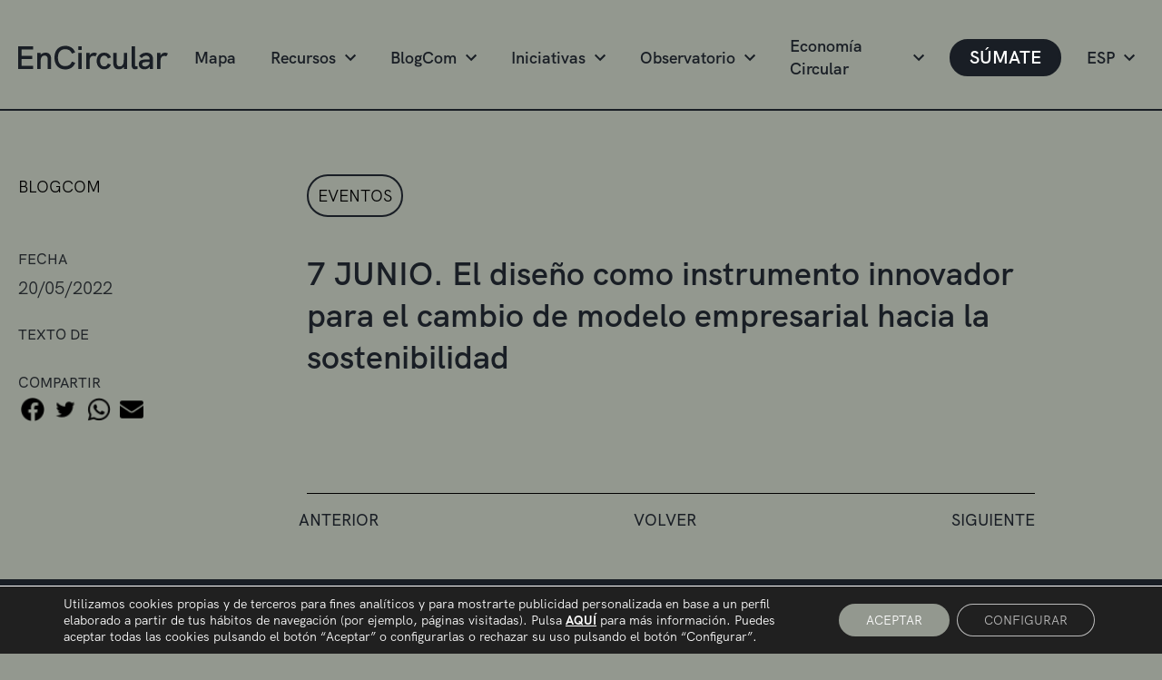

--- FILE ---
content_type: text/html; charset=UTF-8
request_url: https://encircular.es/observatorio/7-junio-el-diseno-como-instrumento-innovador-para-el-cambio-de-modelo-empresarial-hacia-la-sostenibilidad/
body_size: 72110
content:
<!DOCTYPE html>
<html lang="en">
<head>
    <meta charset="UTF-8">
    <meta http-equiv="X-UA-Compatible" content="IE=edge">
    <meta name="viewport" content="width=device-width, initial-scale=1.0">
    <title>EnCircular</title>
    <link rel="stylesheet" href="https://encircular.es/wp-content/themes/encircular/assets/css/bootstrap.min.css">
    <link rel="stylesheet" href="https://encircular.es/wp-content/themes/encircular/assets/css/aos.css">
    <link rel="stylesheet" href="https://encircular.es/wp-content/themes/encircular/assets/css/style.css">
    <link rel="stylesheet" href="https://encircular.es/wp-content/themes/encircular/assets/css/responsive.css">
    <link rel="alternate" hreflang="es" href="https://encircular.es/observatorio/7-junio-el-diseno-como-instrumento-innovador-para-el-cambio-de-modelo-empresarial-hacia-la-sostenibilidad/" />
<link rel="alternate" hreflang="en" href="https://encircular.es/en/observatorio/7-junio-el-diseno-como-instrumento-innovador-para-el-cambio-de-modelo-empresarial-hacia-la-sostenibilidad/" />
<link rel="alternate" hreflang="va" href="https://encircular.es/ca/observatori/7-junio-el-diseno-como-instrumento-innovador-para-el-cambio-de-modelo-empresarial-hacia-la-sostenibilidad/" />
<link rel='dns-prefetch' href='//fonts.googleapis.com' />
<link rel='dns-prefetch' href='//s.w.org' />
		<script type="text/javascript">
			window._wpemojiSettings = {"baseUrl":"https:\/\/s.w.org\/images\/core\/emoji\/13.0.0\/72x72\/","ext":".png","svgUrl":"https:\/\/s.w.org\/images\/core\/emoji\/13.0.0\/svg\/","svgExt":".svg","source":{"concatemoji":"https:\/\/encircular.es\/wp-includes\/js\/wp-emoji-release.min.js?ver=5.5.17"}};
			!function(e,a,t){var n,r,o,i=a.createElement("canvas"),p=i.getContext&&i.getContext("2d");function s(e,t){var a=String.fromCharCode;p.clearRect(0,0,i.width,i.height),p.fillText(a.apply(this,e),0,0);e=i.toDataURL();return p.clearRect(0,0,i.width,i.height),p.fillText(a.apply(this,t),0,0),e===i.toDataURL()}function c(e){var t=a.createElement("script");t.src=e,t.defer=t.type="text/javascript",a.getElementsByTagName("head")[0].appendChild(t)}for(o=Array("flag","emoji"),t.supports={everything:!0,everythingExceptFlag:!0},r=0;r<o.length;r++)t.supports[o[r]]=function(e){if(!p||!p.fillText)return!1;switch(p.textBaseline="top",p.font="600 32px Arial",e){case"flag":return s([127987,65039,8205,9895,65039],[127987,65039,8203,9895,65039])?!1:!s([55356,56826,55356,56819],[55356,56826,8203,55356,56819])&&!s([55356,57332,56128,56423,56128,56418,56128,56421,56128,56430,56128,56423,56128,56447],[55356,57332,8203,56128,56423,8203,56128,56418,8203,56128,56421,8203,56128,56430,8203,56128,56423,8203,56128,56447]);case"emoji":return!s([55357,56424,8205,55356,57212],[55357,56424,8203,55356,57212])}return!1}(o[r]),t.supports.everything=t.supports.everything&&t.supports[o[r]],"flag"!==o[r]&&(t.supports.everythingExceptFlag=t.supports.everythingExceptFlag&&t.supports[o[r]]);t.supports.everythingExceptFlag=t.supports.everythingExceptFlag&&!t.supports.flag,t.DOMReady=!1,t.readyCallback=function(){t.DOMReady=!0},t.supports.everything||(n=function(){t.readyCallback()},a.addEventListener?(a.addEventListener("DOMContentLoaded",n,!1),e.addEventListener("load",n,!1)):(e.attachEvent("onload",n),a.attachEvent("onreadystatechange",function(){"complete"===a.readyState&&t.readyCallback()})),(n=t.source||{}).concatemoji?c(n.concatemoji):n.wpemoji&&n.twemoji&&(c(n.twemoji),c(n.wpemoji)))}(window,document,window._wpemojiSettings);
		</script>
		<style type="text/css">
img.wp-smiley,
img.emoji {
	display: inline !important;
	border: none !important;
	box-shadow: none !important;
	height: 1em !important;
	width: 1em !important;
	margin: 0 .07em !important;
	vertical-align: -0.1em !important;
	background: none !important;
	padding: 0 !important;
}
</style>
	<link rel='stylesheet' id='wp-block-library-css'  href='https://encircular.es/wp-includes/css/dist/block-library/style.min.css?ver=5.5.17' type='text/css' media='all' />
<link rel='stylesheet' id='jet-engine-frontend-css'  href='https://encircular.es/wp-content/plugins/jet-engine/assets/css/frontend.css?ver=2.5.6' type='text/css' media='all' />
<link rel='stylesheet' id='contact-form-7-css'  href='https://encircular.es/wp-content/plugins/contact-form-7/includes/css/styles.css?ver=5.5.4' type='text/css' media='all' />
<link rel='stylesheet' id='wpml-legacy-dropdown-0-css'  href='//encircular.es/wp-content/plugins/sitepress-multilingual-cms/templates/language-switchers/legacy-dropdown/style.css?ver=1' type='text/css' media='all' />
<link rel='stylesheet' id='search-filter-plugin-styles-css'  href='https://encircular.es/wp-content/plugins/search-filter-pro/public/assets/css/search-filter.min.css?ver=2.5.2' type='text/css' media='all' />
<link rel='stylesheet' id='tplis-cl-googlefonts-css'  href='//fonts.googleapis.com/css?family=Open+Sans:400,600&#038;subset=latin,latin-ext' type='text/css' media='all' />
<link rel='stylesheet' id='moove_gdpr_frontend-css'  href='https://encircular.es/wp-content/plugins/gdpr-cookie-compliance/dist/styles/gdpr-main-nf.css?ver=4.10.2' type='text/css' media='all' />
<style id='moove_gdpr_frontend-inline-css' type='text/css'>
				#moove_gdpr_cookie_modal .moove-gdpr-modal-content .moove-gdpr-tab-main h3.tab-title, 
				#moove_gdpr_cookie_modal .moove-gdpr-modal-content .moove-gdpr-tab-main span.tab-title,
				#moove_gdpr_cookie_modal .moove-gdpr-modal-content .moove-gdpr-modal-left-content #moove-gdpr-menu li a, 
				#moove_gdpr_cookie_modal .moove-gdpr-modal-content .moove-gdpr-modal-left-content #moove-gdpr-menu li button,
				#moove_gdpr_cookie_modal .moove-gdpr-modal-content .moove-gdpr-modal-left-content .moove-gdpr-branding-cnt a,
				#moove_gdpr_cookie_modal .moove-gdpr-modal-content .moove-gdpr-modal-footer-content .moove-gdpr-button-holder a.mgbutton, 
				#moove_gdpr_cookie_modal .moove-gdpr-modal-content .moove-gdpr-modal-footer-content .moove-gdpr-button-holder button.mgbutton,
				#moove_gdpr_cookie_modal .cookie-switch .cookie-slider:after, 
				#moove_gdpr_cookie_modal .cookie-switch .slider:after, 
				#moove_gdpr_cookie_modal .switch .cookie-slider:after, 
				#moove_gdpr_cookie_modal .switch .slider:after,
				#moove_gdpr_cookie_info_bar .moove-gdpr-info-bar-container .moove-gdpr-info-bar-content p, 
				#moove_gdpr_cookie_info_bar .moove-gdpr-info-bar-container .moove-gdpr-info-bar-content p a,
				#moove_gdpr_cookie_info_bar .moove-gdpr-info-bar-container .moove-gdpr-info-bar-content a.mgbutton, 
				#moove_gdpr_cookie_info_bar .moove-gdpr-info-bar-container .moove-gdpr-info-bar-content button.mgbutton,
				#moove_gdpr_cookie_modal .moove-gdpr-modal-content .moove-gdpr-tab-main .moove-gdpr-tab-main-content h1, 
				#moove_gdpr_cookie_modal .moove-gdpr-modal-content .moove-gdpr-tab-main .moove-gdpr-tab-main-content h2, 
				#moove_gdpr_cookie_modal .moove-gdpr-modal-content .moove-gdpr-tab-main .moove-gdpr-tab-main-content h3, 
				#moove_gdpr_cookie_modal .moove-gdpr-modal-content .moove-gdpr-tab-main .moove-gdpr-tab-main-content h4, 
				#moove_gdpr_cookie_modal .moove-gdpr-modal-content .moove-gdpr-tab-main .moove-gdpr-tab-main-content h5, 
				#moove_gdpr_cookie_modal .moove-gdpr-modal-content .moove-gdpr-tab-main .moove-gdpr-tab-main-content h6,
				#moove_gdpr_cookie_modal .moove-gdpr-modal-content.moove_gdpr_modal_theme_v2 .moove-gdpr-modal-title .tab-title,
				#moove_gdpr_cookie_modal .moove-gdpr-modal-content.moove_gdpr_modal_theme_v2 .moove-gdpr-tab-main h3.tab-title, 
				#moove_gdpr_cookie_modal .moove-gdpr-modal-content.moove_gdpr_modal_theme_v2 .moove-gdpr-tab-main span.tab-title,
				#moove_gdpr_cookie_modal .moove-gdpr-modal-content.moove_gdpr_modal_theme_v2 .moove-gdpr-branding-cnt a {
				 	font-weight: inherit				}
			#moove_gdpr_cookie_modal,#moove_gdpr_cookie_info_bar,.gdpr_cookie_settings_shortcode_content{font-family:inherit}#moove_gdpr_save_popup_settings_button{background-color:#373737;color:#fff}#moove_gdpr_save_popup_settings_button:hover{background-color:#000}#moove_gdpr_cookie_info_bar .moove-gdpr-info-bar-container .moove-gdpr-info-bar-content a.mgbutton,#moove_gdpr_cookie_info_bar .moove-gdpr-info-bar-container .moove-gdpr-info-bar-content button.mgbutton{background-color:#93988f}#moove_gdpr_cookie_modal .moove-gdpr-modal-content .moove-gdpr-modal-footer-content .moove-gdpr-button-holder a.mgbutton,#moove_gdpr_cookie_modal .moove-gdpr-modal-content .moove-gdpr-modal-footer-content .moove-gdpr-button-holder button.mgbutton,.gdpr_cookie_settings_shortcode_content .gdpr-shr-button.button-green{background-color:#93988f;border-color:#93988f}#moove_gdpr_cookie_modal .moove-gdpr-modal-content .moove-gdpr-modal-footer-content .moove-gdpr-button-holder a.mgbutton:hover,#moove_gdpr_cookie_modal .moove-gdpr-modal-content .moove-gdpr-modal-footer-content .moove-gdpr-button-holder button.mgbutton:hover,.gdpr_cookie_settings_shortcode_content .gdpr-shr-button.button-green:hover{background-color:#fff;color:#93988f}#moove_gdpr_cookie_modal .moove-gdpr-modal-content .moove-gdpr-modal-close i,#moove_gdpr_cookie_modal .moove-gdpr-modal-content .moove-gdpr-modal-close span.gdpr-icon{background-color:#93988f;border:1px solid #93988f}#moove_gdpr_cookie_info_bar span.change-settings-button.focus-g,#moove_gdpr_cookie_info_bar span.change-settings-button:focus{-webkit-box-shadow:0 0 1px 3px #93988f;-moz-box-shadow:0 0 1px 3px #93988f;box-shadow:0 0 1px 3px #93988f}#moove_gdpr_cookie_modal .moove-gdpr-modal-content .moove-gdpr-modal-close i:hover,#moove_gdpr_cookie_modal .moove-gdpr-modal-content .moove-gdpr-modal-close span.gdpr-icon:hover,#moove_gdpr_cookie_info_bar span[data-href]>u.change-settings-button{color:#93988f}#moove_gdpr_cookie_modal .moove-gdpr-modal-content .moove-gdpr-modal-left-content #moove-gdpr-menu li.menu-item-selected a span.gdpr-icon,#moove_gdpr_cookie_modal .moove-gdpr-modal-content .moove-gdpr-modal-left-content #moove-gdpr-menu li.menu-item-selected button span.gdpr-icon{color:inherit}#moove_gdpr_cookie_modal .moove-gdpr-modal-content .moove-gdpr-modal-left-content #moove-gdpr-menu li a span.gdpr-icon,#moove_gdpr_cookie_modal .moove-gdpr-modal-content .moove-gdpr-modal-left-content #moove-gdpr-menu li button span.gdpr-icon{color:inherit}#moove_gdpr_cookie_modal .gdpr-acc-link{line-height:0;font-size:0;color:transparent;position:absolute}#moove_gdpr_cookie_modal .moove-gdpr-modal-content .moove-gdpr-modal-close:hover i,#moove_gdpr_cookie_modal .moove-gdpr-modal-content .moove-gdpr-modal-left-content #moove-gdpr-menu li a,#moove_gdpr_cookie_modal .moove-gdpr-modal-content .moove-gdpr-modal-left-content #moove-gdpr-menu li button,#moove_gdpr_cookie_modal .moove-gdpr-modal-content .moove-gdpr-modal-left-content #moove-gdpr-menu li button i,#moove_gdpr_cookie_modal .moove-gdpr-modal-content .moove-gdpr-modal-left-content #moove-gdpr-menu li a i,#moove_gdpr_cookie_modal .moove-gdpr-modal-content .moove-gdpr-tab-main .moove-gdpr-tab-main-content a:hover,#moove_gdpr_cookie_info_bar.moove-gdpr-dark-scheme .moove-gdpr-info-bar-container .moove-gdpr-info-bar-content a.mgbutton:hover,#moove_gdpr_cookie_info_bar.moove-gdpr-dark-scheme .moove-gdpr-info-bar-container .moove-gdpr-info-bar-content button.mgbutton:hover,#moove_gdpr_cookie_info_bar.moove-gdpr-dark-scheme .moove-gdpr-info-bar-container .moove-gdpr-info-bar-content a:hover,#moove_gdpr_cookie_info_bar.moove-gdpr-dark-scheme .moove-gdpr-info-bar-container .moove-gdpr-info-bar-content button:hover,#moove_gdpr_cookie_info_bar.moove-gdpr-dark-scheme .moove-gdpr-info-bar-container .moove-gdpr-info-bar-content span.change-settings-button:hover,#moove_gdpr_cookie_info_bar.moove-gdpr-dark-scheme .moove-gdpr-info-bar-container .moove-gdpr-info-bar-content u.change-settings-button:hover,#moove_gdpr_cookie_info_bar span[data-href]>u.change-settings-button,#moove_gdpr_cookie_info_bar.moove-gdpr-dark-scheme .moove-gdpr-info-bar-container .moove-gdpr-info-bar-content a.mgbutton.focus-g,#moove_gdpr_cookie_info_bar.moove-gdpr-dark-scheme .moove-gdpr-info-bar-container .moove-gdpr-info-bar-content button.mgbutton.focus-g,#moove_gdpr_cookie_info_bar.moove-gdpr-dark-scheme .moove-gdpr-info-bar-container .moove-gdpr-info-bar-content a.focus-g,#moove_gdpr_cookie_info_bar.moove-gdpr-dark-scheme .moove-gdpr-info-bar-container .moove-gdpr-info-bar-content button.focus-g,#moove_gdpr_cookie_info_bar.moove-gdpr-dark-scheme .moove-gdpr-info-bar-container .moove-gdpr-info-bar-content a.mgbutton:focus,#moove_gdpr_cookie_info_bar.moove-gdpr-dark-scheme .moove-gdpr-info-bar-container .moove-gdpr-info-bar-content button.mgbutton:focus,#moove_gdpr_cookie_info_bar.moove-gdpr-dark-scheme .moove-gdpr-info-bar-container .moove-gdpr-info-bar-content a:focus,#moove_gdpr_cookie_info_bar.moove-gdpr-dark-scheme .moove-gdpr-info-bar-container .moove-gdpr-info-bar-content button:focus,#moove_gdpr_cookie_info_bar.moove-gdpr-dark-scheme .moove-gdpr-info-bar-container .moove-gdpr-info-bar-content span.change-settings-button.focus-g,span.change-settings-button:focus,#moove_gdpr_cookie_info_bar.moove-gdpr-dark-scheme .moove-gdpr-info-bar-container .moove-gdpr-info-bar-content u.change-settings-button.focus-g,#moove_gdpr_cookie_info_bar.moove-gdpr-dark-scheme .moove-gdpr-info-bar-container .moove-gdpr-info-bar-content u.change-settings-button:focus{color:#93988f}#moove_gdpr_cookie_modal.gdpr_lightbox-hide{display:none}
</style>
<script type='text/javascript' src='//encircular.es/wp-content/plugins/sitepress-multilingual-cms/templates/language-switchers/legacy-dropdown/script.js?ver=1' id='wpml-legacy-dropdown-0-js'></script>
<script type='text/javascript' src='https://encircular.es/wp-includes/js/jquery/jquery.js?ver=1.12.4-wp' id='jquery-core-js'></script>
<script type='text/javascript' id='search-filter-plugin-build-js-extra'>
/* <![CDATA[ */
var SF_LDATA = {"ajax_url":"https:\/\/encircular.es\/wp-admin\/admin-ajax.php","home_url":"https:\/\/encircular.es\/"};
/* ]]> */
</script>
<script type='text/javascript' src='https://encircular.es/wp-content/plugins/search-filter-pro/public/assets/js/search-filter-build.min.js?ver=2.5.2' id='search-filter-plugin-build-js'></script>
<script type='text/javascript' src='https://encircular.es/wp-content/plugins/search-filter-pro/public/assets/js/chosen.jquery.min.js?ver=2.5.2' id='search-filter-plugin-chosen-js'></script>
<link rel="https://api.w.org/" href="https://encircular.es/wp-json/" /><link rel="alternate" type="application/json" href="https://encircular.es/wp-json/wp/v2/observatorio/6454/" /><link rel="EditURI" type="application/rsd+xml" title="RSD" href="https://encircular.es/xmlrpc.php?rsd" />
<link rel="wlwmanifest" type="application/wlwmanifest+xml" href="https://encircular.es/wp-includes/wlwmanifest.xml" /> 
<link rel='prev' title='3 JUNIO. I Jornada Estrategia de Economía Circular y Planes de Acción en el Sector Turístico' href='https://encircular.es/observatorio/3-junio-i-jornada-estrategia-de-economia-circular-y-planes-de-accion-en-el-sector-turistico/' />
<link rel='next' title='Así ha evitado una app el desperdicio de 135.000 toneladas de comida en seis años' href='https://encircular.es/observatorio/asi-ha-evitado-una-app-el-desperdicio-de-135-000-toneladas-de-comida-en-seis-anos/' />
<meta name="generator" content="WordPress 5.5.17" />
<link rel="canonical" href="https://encircular.es/observatorio/7-junio-el-diseno-como-instrumento-innovador-para-el-cambio-de-modelo-empresarial-hacia-la-sostenibilidad/" />
<link rel='shortlink' href='https://encircular.es/?p=6454' />
<link rel="alternate" type="application/json+oembed" href="https://encircular.es/wp-json/oembed/1.0/embed/?url=https%3A%2F%2Fencircular.es%2Fobservatorio%2F7-junio-el-diseno-como-instrumento-innovador-para-el-cambio-de-modelo-empresarial-hacia-la-sostenibilidad%2F" />
<link rel="alternate" type="text/xml+oembed" href="https://encircular.es/wp-json/oembed/1.0/embed/?url=https%3A%2F%2Fencircular.es%2Fobservatorio%2F7-junio-el-diseno-como-instrumento-innovador-para-el-cambio-de-modelo-empresarial-hacia-la-sostenibilidad%2F&#038;format=xml" />
<meta name="generator" content="WPML ver:4.4.4 stt:8,1,2;" />
        <script type="text/javascript">
        var ajaxurl = 'https://encircular.es/wp-admin/admin-ajax.php';
        </script>
    <style type="text/css">.tplis-cl-cookies:after{content:'';clear:both;display:block}.tplis-cl-cookies{background-color:rgba(25,30,37,1.00);position:fixed;font-family:"Open Sans",sans-serif;bottom:0;width:100%;z-index:9000;margin:0;overflow:hidden;border-color:#3B3939;border-width:1px}.tplis-cl-cookies-head h4{border-right-color:#fff}.tplis-cl-cookies-buttons:after{clear:both:content:"";display:block}.tplis-cl-cookies-text *{color:#fff}.tplis-cl-button-accept,.tplis-cl-button-accept:hover,.tplis-cl-button-accept:focus,.tplis-cl-button-accept:active{background-color:#191e25;color:#fff}.tplis-cl-button-accept svg{fill:#fff}.tplis-cl-button-refuse,.tplis-cl-button-refuse:hover{background-color:#191e25;color:#fff}.tplis-cl-button-refuse svg{fill:#fff}.tplis-cl-cookies-text a{font-weight:bold;-webkit-transition:all 250ms ease-in-out;-moz-transition:all 250ms ease-in-out;-ms-transition:all 250ms ease-in-out;-o-transition:all 250ms ease-in-out;transition:all 250ms ease-in-out;border-bottom:1px solid #fff}.tplis-cl-cookies-text a:hover,.tplis-cl-cookies-text a:focus,.tplis-cl-cookies-text a:active{color:#fff;opacity:.6}.tplis-cl-cookies{display:flex;padding:10px 15px;justify-content:space-between;align-items:center}.tplis-cl-cookies-text{display:flex;width:100%}.tplis-cl-cookies h4{text-transform:uppercase;letter-spacing:5px;font-size:12pt}.tplis-cl-cookies p{font-size:8pt;padding-bottom:20px;line-height:150%}.tplis-cl-cookies a{text-decoration:none;font-weight:700}.tplis-cl-cookies-head h4{font-weight:700;padding:20px 30px 20px 15px;border-right:1px solid}.tplis-cl-cookies-content-text{margin:0 20px 0 35px;padding:0;font-weight:400;max-width:678px;display:flex;align-items:center}.tplis-cl-cookies .tplis-cl-cookies-content-text *{margin:0;padding:0}.tplis-cl-cookies-buttons{text-align:center;display:flex;justify-content:flex-end;max-width:500px}.tplis-cl-is-btn-refuse .tplis-cl-cookies-buttons{width:100%}.tplis-cl-button{padding:30px 10px 10px 8px;font-weight:400;padding:15px;display:block;text-transform:uppercase;letter-spacing:3px;margin:0 20px 0 20px;-webkit-transition:all .1s ease-out;-moz-transition:all .1s ease-out;transition:all .1s ease-out;font-size:8pt;align-self:center}.tplis-cl-button:hover{-ms-transform:scale(1.04);-webkit-transform:scale(1.04);transform:scale(1.04)}@media only screen and (max-width:998px){.tplis-cl-cookies{flex-direction:column}.tplis-cl-cookies-buttons{max-width:none;justify-content:center;margin-top:10px}.tplis-cl-button{width:100%;padding:8px 15px;margin:0}.tplis-cl-cookies-buttons{width:100%}.tplis-cl-is-btn-refuse .tplis-cl-button.tplis-cl-button-accept{margin-right:10px}.tplis-cl-is-btn-refuse .tplis-cl-button.tplis-cl-button-refuse{margin-left:10px}}@media only screen and (max-width:768px){.tplis-cl-cookies-head{display:none}.tplis-cl-cookies-content-text{margin:0}}</style><link rel="icon" href="https://encircular.es/wp-content/uploads/2020/11/Favicon_encircular-1-150x150.png" sizes="32x32" />
<link rel="icon" href="https://encircular.es/wp-content/uploads/2020/11/Favicon_encircular-1-300x300.png" sizes="192x192" />
<link rel="apple-touch-icon" href="https://encircular.es/wp-content/uploads/2020/11/Favicon_encircular-1-300x300.png" />
<meta name="msapplication-TileImage" content="https://encircular.es/wp-content/uploads/2020/11/Favicon_encircular-1-300x300.png" />
</head>
<body class="observatorio-template-default single single-observatorio postid-6454 my-class">
    <header data-aos="fade-down" data-aos-easing="linear" data-aos-duration="800" data-aos-delay="0">
        <div class="container container-header">
            <div class="content-header">
                <a href="https://encircular.es/" class="logo-header"><img src="https://encircular.es/wp-content/themes/encircular/assets/img/logo.svg" alt=""></a>
                <div class="links-header">
                    <div class="link-header">
                        <a href="https://encircular.es/mapa" class="btn-header ">
                            
                                                    Mapa
                                                                                                </a>
                    </div>
                    <div class="link-header has-child">
                        <a href="https://encircular.es/recursos" class="btn-header has-child ">
                                                    Recursos
                                                                                                 <img src="https://encircular.es/wp-content/themes/encircular/assets/img/icon-arrow-down.svg" alt=""></a>
                        <ul class="links-child-header">
                                                                    <div class="link-child-header has-child">
                                            <a href="https://encircular.es/recursos?filter=herramientas" class="btn-child-header has-child">Herramientas <img src="https://encircular.es/wp-content/themes/encircular/assets/img/icon-arrow-right.svg" alt=""></a>
                                            <ul class="links-child-int-header">
                                                <div class="box-child-header-int-header">
                                                                                                            <div class="link-child-int-header">
                                                            <a href="https://encircular.es/recursos?subfilter=ideacion" class="btn-child-header">Ideación</a>
                                                        </div>
                                                                                                            <div class="link-child-int-header">
                                                            <a href="https://encircular.es/recursos?subfilter=definicion" class="btn-child-header">Definición</a>
                                                        </div>
                                                                                                            <div class="link-child-int-header">
                                                            <a href="https://encircular.es/recursos?subfilter=validacion" class="btn-child-header">Validación</a>
                                                        </div>
                                                                                                            <div class="link-child-int-header">
                                                            <a href="https://encircular.es/recursos?subfilter=implementacion" class="btn-child-header">Implementación</a>
                                                        </div>
                                                                                                    </div>
                                            </ul>
                                        </div>
                                    
                                                                    <div class="link-child-header">
                                            <a href="https://encircular.es/recursos?filter=informes-y-estudios" class="btn-child-header ">Informes y estudios</a>
                                        </div>
                                    
                                                                    <div class="link-child-header">
                                            <a href="https://encircular.es/recursos?filter=formacion" class="btn-child-header ">Formación</a>
                                        </div>
                                    
                                                                    <div class="link-child-header">
                                            <a href="https://encircular.es/recursos?filter=ayudas-y-subvenciones" class="btn-child-header ">Ayudas y subvenciones</a>
                                        </div>
                                    
                                                                    <div class="link-child-header">
                                            <a href="https://encircular.es/recursos?filter=plataformas-de-referencia" class="btn-child-header ">Plataformas de referencia</a>
                                        </div>
                                    
                                                    </ul>
                    </div>
                    <div class="link-header has-child">
                        <a href="https://encircular.es/blog" class="btn-header has-child ">BlogCom <img src="https://encircular.es/wp-content/themes/encircular/assets/img/icon-arrow-down.svg" alt=""></a>
                        <ul class="links-child-header">
                                                                    <div class="link-child-header">
                                            <a href="https://encircular.es/blog?filter=al-dia" class="btn-child-header has-child ">Al día</a>
                                        </div>
                                    
                                                                    <div class="link-child-header">
                                            <a href="https://encircular.es/blog?filter=ecosistema" class="btn-child-header has-child ">Ecosistema</a>
                                        </div>
                                    
                                                                    <div class="link-child-header">
                                            <a href="https://encircular.es/blog?filter=inspiracion" class="btn-child-header has-child ">Inspiración</a>
                                        </div>
                                    
                                                                    <div class="link-child-header">
                                            <a href="https://encircular.es/blog?filter=open-week" class="btn-child-header has-child ">Open Week</a>
                                        </div>
                                    
                                                                    <div class="link-child-header">
                                            <a href="https://encircular.es/blog?filter=podcast" class="btn-child-header has-child ">Podcast</a>
                                        </div>
                                    
                                                    </ul>
                    </div>
                    <div class="link-header has-child">
                        <a href="https://encircular.es/iniciativas" class="btn-header  has-child ">
                                                    Iniciativas
                                                                                                <img src="https://encircular.es/wp-content/themes/encircular/assets/img/icon-arrow-down.svg" alt=""></a>
                        <ul class="links-child-header">
                                                                    <div class="link-child-header">
                                            <a href="https://encircular.es/iniciativas?filter=buenas-practicas" class="btn-child-header has-child ">Buenas prácticas</a>
                                        </div>
                                    
                                                                    <div class="link-child-header">
                                            <a href="https://encircular.es/iniciativas?filter=casos-de-exito" class="btn-child-header has-child ">Casos de éxito</a>
                                        </div>
                                    
                                                                    <div class="link-child-header">
                                            <a href="https://encircular.es/iniciativas?filter=incubadora" class="btn-child-header has-child ">Incubadora</a>
                                        </div>
                                    
                                                    </ul>
                    </div>
                    <div class="link-header has-child">
                        <a href="https://encircular.es/observatorios" class="btn-header has-child ">
                                                    Observatorio
                                                                                                <img src="https://encircular.es/wp-content/themes/encircular/assets/img/icon-arrow-down.svg" alt=""></a>
                        <ul class="links-child-header">
                                                                    <div class="link-child-header">
                                            <a href="https://encircular.es/observatorios?filter=eventos" class="btn-child-header has-child ">Eventos</a>
                                        </div>
                                    
                                                                    <div class="link-child-header">
                                            <a href="https://encircular.es/observatorios?filter=noticias" class="btn-child-header has-child ">Noticias</a>
                                        </div>
                                    
                                                                    <div class="link-child-header">
                                            <a href="https://encircular.es/observatorios?filter=retos" class="btn-child-header has-child ">Retos</a>
                                        </div>
                                    
                                                                    <div class="link-child-header">
                                            <a href="https://encircular.es/observatorios?filter=otros" class="btn-child-header has-child ">Otros</a>
                                        </div>
                                    
                                                    </ul>
                    </div>
                                        <div class="link-header has-child">
                        <a href="#" class="btn-header has-child ">Economía Circular <img src="https://encircular.es/wp-content/themes/encircular/assets/img/icon-arrow-down.svg" alt=""></a>
                        <ul class="links-child-header">
                            <div class="link-child-header">
                                <a href="https://encircular.es/informe-2021" class="btn-child-header">Informe 2021</a>
                            </div>
                            <div class="link-child-header">
                                <a href="https://encircular.es/economia-circular" class="btn-child-header">Sobre EnCircular</a>
                            </div>
                        </ul>
                    </div>
                    <div class="link-header">
                        <a href="#" class="btn-header btn-design1 btn-design1 btn-show-modal-header">SÚMATE</a>
                    </div>
                                                                                
                            <div class="link-header has-child">
                                <a href="#" class="btn-header has-child">ESP <img src="https://encircular.es/wp-content/themes/encircular/assets/img/icon-arrow-down.svg" alt=""></a>
                                <ul class="links-child-header">
                                                                            <li class="wpml-ls-slot-shortcode_actions wpml-ls-item wpml-ls-item-es wpml-ls-current-language wpml-ls-first-item my-custom-switcher-item link-child-header">
                                            <a href="https://encircular.es/observatorio/7-junio-el-diseno-como-instrumento-innovador-para-el-cambio-de-modelo-empresarial-hacia-la-sostenibilidad/" class="btn-child-header has-child">
                                                Esp
                                            </a>
                                        </li>
                                                                            <li class="wpml-ls-slot-shortcode_actions wpml-ls-item wpml-ls-item-en my-custom-switcher-item link-child-header">
                                            <a href="https://encircular.es/en/observatorio/7-junio-el-diseno-como-instrumento-innovador-para-el-cambio-de-modelo-empresarial-hacia-la-sostenibilidad/" class="btn-child-header has-child">
                                                Eng
                                            </a>
                                        </li>
                                                                            <li class="wpml-ls-slot-shortcode_actions wpml-ls-item wpml-ls-item-ca wpml-ls-last-item my-custom-switcher-item link-child-header">
                                            <a href="https://encircular.es/ca/observatori/7-junio-el-diseno-como-instrumento-innovador-para-el-cambio-de-modelo-empresarial-hacia-la-sostenibilidad/" class="btn-child-header has-child">
                                                Val
                                            </a>
                                        </li>
                                                                    </ul>
                            </div>
                                                <!--<div class="link-header link-header-lang has-child">
                        <a href="#" class="btn-header">ESP <img src="https://encircular.es/wp-content/themes/encircular/assets/img/icon-arrow-down.svg" alt=""></a>
                        <ul class="links-child-header">
                            <div class="link-child-header">
                                <a href="#" class="btn-child-header has-child">ESP</a>
                            </div>
                            <div class="link-child-header">
                                <a href="#" class="btn-child-header has-child">ENG</a>
                            </div>
                            <div class="link-child-header">
                                <a href="#" class="btn-child-header has-child">VAL</a>
                            </div>
                        </ul>
                    </div>!-->
                </div>
                <button class="btn-mobile">
                    <span></span><span></span><span></span>
                </button>
            </div>
        </div>
    </header>    <section class="section-single-page-custom">
        <div class="container">
            <div class="row">
                <div class="col-lg-3 custom-single-col1" data-aos="fade-right" data-aos-easing="linear" data-aos-duration="700" data-aos-delay="0">
                    <a href="https://encircular.es/blog" class="section-single-page-custom-link-page show-desktop"><span><-</span> blogcom</a>
                    <div class="container-date container-single-page-menu-right">
                        <h6 class="section-single-page-custom-title">FECHA</h6>
                        <p class="section-single-page-custom-date">20/05/2022</p>
                    </div>
                    <div class="container-text-by container-single-page-menu-right">
                        <h6 class="section-single-page-custom-title">TEXTO DE</h6>
                        <p> </p>
                    </div>
                    <div class="container-share container-single-page-menu-right">
                        <h6 class="section-single-page-custom-title">COMPARTIR</h6>
                        <div class="share-container-icons">
                            <div class="share-container-icon"><a href="#"><img src="https://encircular.es/wp-content/themes/encircular/assets/img/facebook.png" alt="" class="share-icon"></a></div>
                            <div class="share-container-icon"><a href="#"><img src="https://encircular.es/wp-content/themes/encircular/assets/img/twitter.png" alt="" class="share-icon"></a></div>
                            <div class="share-container-icon"><a href="#"><img src="https://encircular.es/wp-content/themes/encircular/assets/img/whatsapp.png" alt="" class="share-icon"></a></div>
                            <div class="share-container-icon"><a href="#"><img src="https://encircular.es/wp-content/themes/encircular/assets/img/email.png" alt="" class="share-icon"></a></div>
                            </div>
                    </div>
                </div>
                <div class="col-lg-9 custom-single-col2" data-aos="fade-left" data-aos-easing="linear" data-aos-duration="700" data-aos-delay="0">
                    <div class="box-single-content-01">
                        <a href="#" class="section-single-page-custom-link-page show-mobile"><span><-</span> blogcom</a>
                        <div class="box-categoria-single-01">
                            <ul class="post-categories">
	<li><a href="https://encircular.es/category/observatorio/eventos/" rel="category tag">Eventos</a></li></ul>                        </div>
                        <div class="title1 box-title-single-01-principal">
                            7 JUNIO. El diseño como instrumento innovador para el cambio de modelo empresarial hacia la sostenibilidad                        </div>
                        <div class="box-img-single-01">
                                                            <img src=""/>
                        </div>
                        <div class="box-text-content-single-01">
                                                    </div>
                    </div>
                    <div class="box-btn-volver-siguiente">
                        <a href="https://encircular.es/observatorio/asi-ha-evitado-una-app-el-desperdicio-de-135-000-toneladas-de-comida-en-seis-anos/" class="btn-single-bottom">
                            ANTERIOR
                        </a>
                        <a href="https://encircular.es/blog" class="btn-single-bottom">
                            VOLVER
                        </a>
                        <a href="https://encircular.es/observatorio/3-junio-i-jornada-estrategia-de-economia-circular-y-planes-de-accion-en-el-sector-turistico/" class="btn-single-bottom">
                            SIGUIENTE
                        </a>
                    </div>
                </div>
            </div>
        </div>
    </section>
    <section class="section-post-relacionados">
    <div class="container">
        <h3 class="title1">Últimas noticias
        </h3>
        <div class="row row-custom1">
                                                    <div class="col-lg-4">
                        <div class="card-design1">
                            <div class="card-design1-img">
                                <div class="items-tags-card-design1">
                                                                        <div class="item-tag-card-design1">Al día</div>
                                                                        <div class="item-tag-card-design1">BlogCom</div>
                                                                        <div class="item-tag-card-design1">Ecosistema</div>
                                                                    </div>
                                                                <img src="https://encircular.es/wp-content/uploads/2025/08/GettyImages-2058076882-Converted-01.jpg"/>
                            </div>
                            <div class="card-design1-text">
                                <div class="box-text-card-design1">
                                    <p>02/08/2025</p>
                                </div>
                                <h3 class="box-title-card-design1">Europa lanza una consulta pública sobre la futura Ley de Economía C...</h3>
                                <a href="https://encircular.es/europa-lanza-una-consulta-publica-sobre-la-futura-ley-de-economia-circular-y-reafirma-su-objetivo-de-duplicar-su-tasa-de-circularidad-hasta-2030/" class="link-card-design1">VER MÁS<span>-></span></a>
                            </div>
                        </div>
                    </div>
                                        <div class="col-lg-4">
                        <div class="card-design1">
                            <div class="card-design1-img">
                                <div class="items-tags-card-design1">
                                                                        <div class="item-tag-card-design1">Al día</div>
                                                                        <div class="item-tag-card-design1">BlogCom</div>
                                                                        <div class="item-tag-card-design1">Ecosistema</div>
                                                                    </div>
                                                                <img src="https://encircular.es/wp-content/uploads/2025/08/Diseno-sin-titulo-2025-08-06T200548.284.jpg"/>
                            </div>
                            <div class="card-design1-text">
                                <div class="box-text-card-design1">
                                    <p>18/07/2025</p>
                                </div>
                                <h3 class="box-title-card-design1">La inversión en economía circular se dispara desde 2018, pero las s...</h3>
                                <a href="https://encircular.es/la-inversion-en-economia-circular-se-dispara-desde-2018-pero-las-soluciones-de-mayor-impacto-siguen-sin-financiacion-suficiente/" class="link-card-design1">VER MÁS<span>-></span></a>
                            </div>
                        </div>
                    </div>
                                        <div class="col-lg-4">
                        <div class="card-design1">
                            <div class="card-design1-img">
                                <div class="items-tags-card-design1">
                                                                        <div class="item-tag-card-design1">Al día</div>
                                                                        <div class="item-tag-card-design1">BlogCom</div>
                                                                        <div class="item-tag-card-design1">Ecosistema</div>
                                                                    </div>
                                                                <img src="https://encircular.es/wp-content/uploads/2025/08/Diseno-sin-titulo-2025-08-06T203238.373.jpg"/>
                            </div>
                            <div class="card-design1-text">
                                <div class="box-text-card-design1">
                                    <p>04/07/2025</p>
                                </div>
                                <h3 class="box-title-card-design1">Residuos que se transforman en soluciones: el papel de la bioeconom...</h3>
                                <a href="https://encircular.es/residuos-que-se-transforman-en-soluciones-el-papel-de-la-bioeconomia-circular-en-la-transicion-ecologica-europea/" class="link-card-design1">VER MÁS<span>-></span></a>
                            </div>
                        </div>
                    </div>
                                    </div>
    </div>
    </section>
    <footer data-aos="fade-up" data-aos-easing="linear" data-aos-duration="700" data-aos-delay="0">
        <section class="section-footer">
            <div class="container">
                                        <div class="content-section-footer">
                            <div class="content-int-section-footer1">
                                <h6 class="title-footer">NEWSLETTER</h6>
                                <div class="box-newsletter-footer">
                                    <input type="text" placeholder="Dirección de email">
                                    <button class="btn-design2">suscríbete</button>
                                </div>
                                <a href="https://encircular.es/sala-de-prensa" class="link-design2">SALA DE PRENSA</a>
                                <div class="box-rd-footer">
                                    <a href="https://www.facebook.com/ADCVcom" target="_blank" class="item-rd-footer">Facebook</a>
                                    <span> — </span>
                                    <a href="https://www.instagram.com/adcvcom/?hl=es" target="_blank" class="item-rd-footer">Instagram</a>
                                    <span> — </span>
                                    <a href="https://twitter.com/adcv_com?lang=es" target="_blank" class="item-rd-footer">Twitter</a>
                                    <span> — </span>
                                    <a href="https://www.youtube.com/user/ADCVcom" target="_blank" class="item-rd-footer">YouTube</a>
                                </div>
                            </div>
                            <div class="content-int-section-footer2">
                                <h6 class="title-footer">mapa web</h6>
                                <div class="items-links-footer">
                                    <a href="https://encircular.es/mapa" class="item-link-footer">Mapa</a>
                                    <a href="https://encircular.es/iniciativas" class="item-link-footer">Iniciativas</a>
                                    <a href="https://encircular.es/recursos" class="item-link-footer">Recursos</a>
                                    <a href="https://encircular.es/observatorios" class="item-link-footer">Observatorio</a>
                                    <a href="https://encircular.es/blog" class="item-link-footer">BlogCom</a>
                                    <a href="https://encircular.es/economia-circular" class="item-link-footer">Economía Circular</a>
                                </div>
                                <div class="box-rd-footer">
                                    <a href="https://encircular.es/aviso-legal" class="item-rd-footer">Aviso legal</a>
                                    <span> — </span>
                                    <a href="https://encircular.es/politica-de-privacidad" class="item-rd-footer">Política de privacidad</a>
                                    <span> — </span>
                                    <a href="https://encircular.es/politica-de-cookies" class="item-rd-footer">Política de cookies</a>
                                </div>
                            </div>
                            <div class="content-int-section-footer3">
                                <h6 class="title-footer">CONTACTO</h6>
                                <div class="box-text-footer">
                                    <p>
                                        Carrer de Joan Verdeguer, 16<br>
                                        46024 València <br>
                                        T. 963 510 028
                                    </p>
                                </div>
                                <a href="mailto:info@encircular.es" class="link-design2">info@encircular.es</a>
                            </div>
                        </div>
                                </div>
        </section>
        <section class="section-int-footer">
                                <div class="box-text-copyright">
                        <p>Una plataforma creada y producida por la ADCV, financiada por la AVI y subvencionada por la Generalitat Valenciana con la colaboración de la Conselleria de Educación, Universidades y Empleo.</p>
                        </div>
                            <div class="box-logos-int-footer">
               <img style="max-width:100%;  margin:0 auto; width:600px; height:auto;  "  width="1056" height="106" src="https://encircular.es/wp-content/uploads/2025/12/logos-footer.png" alt="logos">
				
				
				
            </div>
        </section>
    </footer>
    <div class="modal-custom1" id="modal-form-sumate">
        <div class="overlay-modal-custom1"></div>
        <div class="box-modal-custom1">
        <h3 class="title1">Súmate <span>*Campos obligatorios</span></h3>            <div role="form" class="wpcf7" id="wpcf7-f6068-o1" lang="es-ES" dir="ltr">
<div class="screen-reader-response"><p role="status" aria-live="polite" aria-atomic="true"></p> <ul></ul></div>
<form action="/observatorio/7-junio-el-diseno-como-instrumento-innovador-para-el-cambio-de-modelo-empresarial-hacia-la-sostenibilidad/#wpcf7-f6068-o1" method="post" class="wpcf7-form init" novalidate="novalidate" data-status="init">
<div style="display: none;">
<input type="hidden" name="_wpcf7" value="6068" />
<input type="hidden" name="_wpcf7_version" value="5.5.4" />
<input type="hidden" name="_wpcf7_locale" value="es_ES" />
<input type="hidden" name="_wpcf7_unit_tag" value="wpcf7-f6068-o1" />
<input type="hidden" name="_wpcf7_container_post" value="0" />
<input type="hidden" name="_wpcf7_posted_data_hash" value="" />
</div>
<div class="box-int-modal-custom1">
<div class="box-input-custom1">
        <label for="">Nombre de la entidad *</label><br />
        <span class="wpcf7-form-control-wrap name_entity"><input type="text" name="name_entity" value="" size="40" class="wpcf7-form-control wpcf7-text wpcf7-validates-as-required" aria-required="true" aria-invalid="false" placeholder="Introduce nombre de la entidad" /></span>
    </div>
<div class="box-input-custom1">
        <label for="">PERSONA DE CONTACTO Y RESPONSABILIDAD *</label><br />
        <span class="wpcf7-form-control-wrap name_entity_full"><input type="text" name="name_entity_full" value="" size="40" class="wpcf7-form-control wpcf7-text" aria-invalid="false" placeholder="Introduce nombre, apellidos y responsabilidad" /></span>
    </div>
<div class="box-input-custom1">
        <label for="">Correo electrónico *</label><br />
        <span class="wpcf7-form-control-wrap email"><input type="email" name="email" value="" size="40" class="wpcf7-form-control wpcf7-text wpcf7-email wpcf7-validates-as-required wpcf7-validates-as-email" aria-required="true" aria-invalid="false" placeholder="Correo electrónico *" /></span>
    </div>
<div class="box-input-custom1">
        <label for="">WEB *</label><br />
        <span class="wpcf7-form-control-wrap webpage"><input type="text" name="webpage" value="" size="40" class="wpcf7-form-control wpcf7-text wpcf7-validates-as-required" aria-required="true" aria-invalid="false" placeholder="Introduce página web" /></span>
    </div>
<div class="box-input-custom1">
        <label for="">Número de teléfono</label><br />
        <span class="wpcf7-form-control-wrap phone"><input type="tel" name="phone" value="" size="40" class="wpcf7-form-control wpcf7-text wpcf7-tel wpcf7-validates-as-tel" aria-invalid="false" placeholder="Introduce nº de teléfono" /></span>
    </div>
<div class="box-check-custom1">
        <span class="wpcf7-form-control-wrap checkbox-912"><span class="wpcf7-form-control wpcf7-checkbox wpcf7-validates-as-required"><span class="wpcf7-list-item first last"><label><input type="checkbox" name="checkbox-912[]" value="" /><span class="wpcf7-list-item-label"></span></label></span></span></span> He leído, comprendo y acepto la <a href='https://encircular.es/politica-de-privacidad/' class='link-strong'>Política de Privacidad</a>
    </div>
<div class="box-text-modal-custom1">
<p>Responsable: Asociación de Diseñadores de la Comunidad Valenciana. Finalidad: Responderle a la consulta realizada, enviarle comunicaciones e información sobre nuestros proyectos y actividades así como, en virtud del interés legítimo, enviar información comercial de nuestros productos y servicios. Legitimación: su propio consentimiento, el interés legítimo. Destinatario: no cederemos sus datos a terceros, salvo obligación legal. Derechos: puede ejercitar los derechos de acceso, rectificación o supresión de datos, así como disponer de otros derechos en protecciondatos@adcv.com. Así mismo, le informamos que si no desea recibir información comercial de nuestros productos y servicios nos lo comunique en el cuerpo del mensaje (en el formulario anterior) o nos escriba a la dirección electrónica señalada en el párrafo anterior. Información adicional en http://www.adcv.com/</p>
</div>
<div class="box-buttons-modal-custom1">
        <a href="#" class="btn-design2 btn-design1-modal-custom">Cancelar</a><br />
        <button type="submit" class="btn-design1 btn-design2-modal-custom">Solicitar</button>
    </div>
</div>
<div class="wpcf7-response-output" aria-hidden="true"></div></form></div>        </div>
    </div>
    <div class="modal-custom1" id="modal-gracias">
    <div class="overlay-modal-custom1"></div>
    <div class="box-modal-custom1">
        <h3 class="title1">
        Gracias por tu solicitud        </h3>
        <div class="box-int-modal-custom1">
            <div class="box-text-modal-custom2">
                <p>
                ¡Gracias por tu interés! Nos pondremos en contacto contigo lo antes posible.                </p>
            </div>
            <div class="box-buttons-modal-custom1">
                <a href="#" class="btn-design2 btn-design1-modal-custom">
                Entendido                </a>
            </div>
        </div>
    </div>
</div>
    <script src="https://encircular.es/wp-content/themes/encircular/assets/js/bootstrap.min.js"></script>
    <script src="https://encircular.es/wp-content/themes/encircular/assets/js/jquery.min.js"></script>
    <script src="https://encircular.es/wp-content/themes/encircular/assets/js/aos.js"></script>
    <script src="https://encircular.es/wp-content/themes/encircular/assets/js/main.js"></script>
        
  <!--copyscapeskip-->
  <aside id="moove_gdpr_cookie_info_bar" class="moove-gdpr-info-bar-hidden moove-gdpr-align-center moove-gdpr-dark-scheme gdpr_infobar_postion_bottom" aria-label="Banner de cookies RGPD" style="display: none;">
    <div class="moove-gdpr-info-bar-container">
      <div class="moove-gdpr-info-bar-content">
        
<div class="moove-gdpr-cookie-notice">
  <p class="p1">Utilizamos cookies propias y de terceros para fines analíticos y para mostrarte publicidad personalizada en base a un perfil elaborado a partir de tus hábitos de navegación (por ejemplo, páginas visitadas). Pulsa <a href="https://encircular.es/politica-de-cookies/" target="_blank" rel="noopener"><span class="s1"><b>AQUÍ</b></span></a> para más información. Puedes aceptar todas las cookies pulsando el botón “Aceptar” o configurarlas o rechazar su uso pulsando el botón “Configurar”.</p>
</div>
<!--  .moove-gdpr-cookie-notice -->        
<div class="moove-gdpr-button-holder">
		  <button class="mgbutton moove-gdpr-infobar-allow-all gdpr-fbo-0" aria-label="ACEPTAR"  role="button">ACEPTAR</button>
	  				<button class="mgbutton moove-gdpr-infobar-settings-btn change-settings-button gdpr-fbo-2" data-href="#moove_gdpr_cookie_modal" aria-label="CONFIGURAR">CONFIGURAR</button>
			</div>
<!--  .button-container -->      </div>
      <!-- moove-gdpr-info-bar-content -->
    </div>
    <!-- moove-gdpr-info-bar-container -->
  </aside>
  <!-- #moove_gdpr_cookie_info_bar -->
  <!--/copyscapeskip-->
<script type='text/javascript' src='https://encircular.es/wp-includes/js/dist/vendor/wp-polyfill.min.js?ver=7.4.4' id='wp-polyfill-js'></script>
<script type='text/javascript' id='wp-polyfill-js-after'>
( 'fetch' in window ) || document.write( '<script src="https://encircular.es/wp-includes/js/dist/vendor/wp-polyfill-fetch.min.js?ver=3.0.0"></scr' + 'ipt>' );( document.contains ) || document.write( '<script src="https://encircular.es/wp-includes/js/dist/vendor/wp-polyfill-node-contains.min.js?ver=3.42.0"></scr' + 'ipt>' );( window.DOMRect ) || document.write( '<script src="https://encircular.es/wp-includes/js/dist/vendor/wp-polyfill-dom-rect.min.js?ver=3.42.0"></scr' + 'ipt>' );( window.URL && window.URL.prototype && window.URLSearchParams ) || document.write( '<script src="https://encircular.es/wp-includes/js/dist/vendor/wp-polyfill-url.min.js?ver=3.6.4"></scr' + 'ipt>' );( window.FormData && window.FormData.prototype.keys ) || document.write( '<script src="https://encircular.es/wp-includes/js/dist/vendor/wp-polyfill-formdata.min.js?ver=3.0.12"></scr' + 'ipt>' );( Element.prototype.matches && Element.prototype.closest ) || document.write( '<script src="https://encircular.es/wp-includes/js/dist/vendor/wp-polyfill-element-closest.min.js?ver=2.0.2"></scr' + 'ipt>' );
</script>
<script type='text/javascript' id='contact-form-7-js-extra'>
/* <![CDATA[ */
var wpcf7 = {"api":{"root":"https:\/\/encircular.es\/wp-json\/","namespace":"contact-form-7\/v1"}};
/* ]]> */
</script>
<script type='text/javascript' src='https://encircular.es/wp-content/plugins/contact-form-7/includes/js/index.js?ver=5.5.4' id='contact-form-7-js'></script>
<script type='text/javascript' src='https://encircular.es/wp-includes/js/jquery/ui/core.min.js?ver=1.11.4' id='jquery-ui-core-js'></script>
<script type='text/javascript' src='https://encircular.es/wp-includes/js/jquery/ui/datepicker.min.js?ver=1.11.4' id='jquery-ui-datepicker-js'></script>
<script type='text/javascript' id='jquery-ui-datepicker-js-after'>
jQuery(document).ready(function(jQuery){jQuery.datepicker.setDefaults({"closeText":"Cerrar","currentText":"Hoy","monthNames":["enero","febrero","marzo","abril","mayo","junio","julio","agosto","septiembre","octubre","noviembre","diciembre"],"monthNamesShort":["Ene","Feb","Mar","Abr","May","Jun","Jul","Ago","Sep","Oct","Nov","Dic"],"nextText":"Siguiente","prevText":"Anterior","dayNames":["domingo","lunes","martes","mi\u00e9rcoles","jueves","viernes","s\u00e1bado"],"dayNamesShort":["Dom","Lun","Mar","Mi\u00e9","Jue","Vie","S\u00e1b"],"dayNamesMin":["D","L","M","X","J","V","S"],"dateFormat":"dd\/mm\/yy","firstDay":1,"isRTL":false});});
</script>
<script type='text/javascript' id='moove_gdpr_frontend-js-extra'>
/* <![CDATA[ */
var moove_frontend_gdpr_scripts = {"ajaxurl":"https:\/\/encircular.es\/wp-admin\/admin-ajax.php","post_id":"6454","plugin_dir":"https:\/\/encircular.es\/wp-content\/plugins\/gdpr-cookie-compliance","show_icons":"all","is_page":"","strict_init":"2","enabled_default":{"third_party":1,"advanced":0},"geo_location":"false","force_reload":"false","is_single":"1","hide_save_btn":"false","current_user":"0","cookie_expiration":"365","script_delay":"2000","close_btn_action":"1","close_btn_rdr":"","gdpr_scor":"true","wp_lang":"_es"};
/* ]]> */
</script>
<script type='text/javascript' src='https://encircular.es/wp-content/plugins/gdpr-cookie-compliance/dist/scripts/main.js?ver=4.10.2' id='moove_gdpr_frontend-js'></script>
<script type='text/javascript' id='moove_gdpr_frontend-js-after'>
var gdpr_consent__strict = "true"
var gdpr_consent__thirdparty = "true"
var gdpr_consent__advanced = "false"
var gdpr_consent__cookies = "strict|thirdparty"
</script>
<script type='text/javascript' src='https://encircular.es/wp-includes/js/wp-embed.min.js?ver=5.5.17' id='wp-embed-js'></script>

    
  <!--copyscapeskip-->
  <!-- V1 -->
  <div id="moove_gdpr_cookie_modal" class="gdpr_lightbox-hide" role="complementary" aria-label="Pantalla de ajustes RGPD">
    <div class="moove-gdpr-modal-content moove-clearfix logo-position-left moove_gdpr_modal_theme_v1">
          
        <button class="moove-gdpr-modal-close" aria-label="Cerrar los ajustes de cookies RGPD">
          <span class="gdpr-sr-only">Cerrar los ajustes de cookies RGPD</span>
          <span class="gdpr-icon moovegdpr-arrow-close"></span>
        </button>
            <div class="moove-gdpr-modal-left-content">
        
<div class="moove-gdpr-company-logo-holder">
  <img src="https://encircular.es/wp-content/uploads/2020/11/EnCircular-300x67.png" alt=""   width="300"  height="67"  class="img-responsive" />
</div>
<!--  .moove-gdpr-company-logo-holder -->        <ul id="moove-gdpr-menu">
          
<li class="menu-item-on menu-item-privacy_overview menu-item-selected">
  <button data-href="#privacy_overview" class="moove-gdpr-tab-nav" aria-label="Resumen de privacidad">
    <span class="gdpr-nav-tab-title">Resumen de privacidad</span>
  </button>
</li>

  <li class="menu-item-strict-necessary-cookies menu-item-off">
    <button data-href="#strict-necessary-cookies" class="moove-gdpr-tab-nav" aria-label="Cookies estrictamente necesarias">
      <span class="gdpr-nav-tab-title">Cookies estrictamente necesarias</span>
    </button>
  </li>


  <li class="menu-item-off menu-item-third_party_cookies">
    <button data-href="#third_party_cookies" class="moove-gdpr-tab-nav" aria-label="Cookies de terceros">
      <span class="gdpr-nav-tab-title">Cookies de terceros</span>
    </button>
  </li>


        </ul>
        
<div class="moove-gdpr-branding-cnt">
  
		<a href="https://wordpress.org/plugins/gdpr-cookie-compliance/" target="_blank" class='moove-gdpr-branding'>Powered by&nbsp; <span>GDPR Cookie Compliance</span></a>
		</div>
<!--  .moove-gdpr-branding -->      </div>
      <!--  .moove-gdpr-modal-left-content -->
      <div class="moove-gdpr-modal-right-content">
        <div class="moove-gdpr-modal-title">
           
        </div>
        <!-- .moove-gdpr-modal-ritle -->
        <div class="main-modal-content">

          <div class="moove-gdpr-tab-content">
            
<div id="privacy_overview" class="moove-gdpr-tab-main">
      <span class="tab-title">Resumen de privacidad</span>
    <div class="moove-gdpr-tab-main-content">
  	<p>Esta web utiliza cookies para que podamos ofrecerte la mejor experiencia de usuario posible. La información de las cookies se almacena en tu navegador y realiza funciones tales como reconocerte cuando vuelves a nuestra web o ayudar a nuestro equipo a comprender qué secciones de la web encuentras más interesantes y útiles.</p>
  	  </div>
  <!--  .moove-gdpr-tab-main-content -->

</div>
<!-- #privacy_overview -->            
  <div id="strict-necessary-cookies" class="moove-gdpr-tab-main" style="display:none">
    <span class="tab-title">Cookies estrictamente necesarias</span>
    <div class="moove-gdpr-tab-main-content">
      <p>Las cookies estrictamente necesarias tiene que activarse siempre para que podamos guardar tus preferencias de ajustes de cookies.</p>
      <div class="moove-gdpr-status-bar gdpr-checkbox-disabled checkbox-selected">
        <div class="gdpr-cc-form-wrap">
          <div class="gdpr-cc-form-fieldset">
            <label class="cookie-switch" for="moove_gdpr_strict_cookies">    
              <span class="gdpr-sr-only">Activar o desactivar las cookies</span>        
              <input type="checkbox" aria-label="Cookies estrictamente necesarias" disabled checked="checked"  value="check" name="moove_gdpr_strict_cookies" id="moove_gdpr_strict_cookies">
              <span class="cookie-slider cookie-round" data-text-enable="Activadas" data-text-disabled="Desactivadas"></span>
            </label>
          </div>
          <!-- .gdpr-cc-form-fieldset -->
        </div>
        <!-- .gdpr-cc-form-wrap -->
      </div>
      <!-- .moove-gdpr-status-bar -->
              <div class="moove-gdpr-strict-warning-message" style="margin-top: 10px;">
          <p>Si desactivas esta cookie no podremos guardar tus preferencias. Esto significa que cada vez que visites esta web tendrás que activar o desactivar las cookies de nuevo.</p>
        </div>
        <!--  .moove-gdpr-tab-main-content -->
                                              
    </div>
    <!--  .moove-gdpr-tab-main-content -->
  </div>
  <!-- #strict-necesarry-cookies -->
            
  <div id="third_party_cookies" class="moove-gdpr-tab-main" style="display:none">
    <span class="tab-title">Cookies de terceros</span>
    <div class="moove-gdpr-tab-main-content">
      <p>Esta web utiliza Google Analytics para recopilar información anónima tal como el número de visitantes del sitio, o las páginas más populares.</p>
<p>Dejar esta cookie activa nos permite mejorar nuestra web.</p>
      <div class="moove-gdpr-status-bar">
        <div class="gdpr-cc-form-wrap">
          <div class="gdpr-cc-form-fieldset">
            <label class="cookie-switch" for="moove_gdpr_performance_cookies">    
              <span class="gdpr-sr-only">Activar o desactivar las cookies</span>     
              <input type="checkbox" aria-label="Cookies de terceros" value="check" name="moove_gdpr_performance_cookies" id="moove_gdpr_performance_cookies" >
              <span class="cookie-slider cookie-round" data-text-enable="Activadas" data-text-disabled="Desactivadas"></span>
            </label>
          </div>
          <!-- .gdpr-cc-form-fieldset -->
        </div>
        <!-- .gdpr-cc-form-wrap -->
      </div>
      <!-- .moove-gdpr-status-bar -->
              <div class="moove-gdpr-strict-secondary-warning-message" style="margin-top: 10px; display: none;">
          <p>¡Por favor, activa primero las cookies estrictamente necesarias para que podamos guardar tus preferencias!</p>
        </div>
        <!--  .moove-gdpr-tab-main-content -->
             
    </div>
    <!--  .moove-gdpr-tab-main-content -->
  </div>
  <!-- #third_party_cookies -->
            
            
          </div>
          <!--  .moove-gdpr-tab-content -->
        </div>
        <!--  .main-modal-content -->
        <div class="moove-gdpr-modal-footer-content">
          <div class="moove-gdpr-button-holder">
			  		<button class="mgbutton moove-gdpr-modal-allow-all button-visible" role="button" aria-label="Activar todo">Activar todo</button>
		  					<button class="mgbutton moove-gdpr-modal-save-settings button-visible" role="button" aria-label="GUARDAR AJUSTES">GUARDAR AJUSTES</button>
				</div>
<!--  .moove-gdpr-button-holder -->        </div>
        <!--  .moove-gdpr-modal-footer-content -->
      </div>
      <!--  .moove-gdpr-modal-right-content -->

      <div class="moove-clearfix"></div>

    </div>
    <!--  .moove-gdpr-modal-content -->
  </div>
  <!-- #moove_gdpr_cookie_modal -->
  <!--/copyscapeskip-->
<script type="text/javascript">(function(){if(window.hasPolisClConsent)return;window.hasPolisClConsent=!0;if(document.cookie.indexOf('tplis_cl_cookie_policy_accepted')>-1||(window.navigator&&window.navigator.CookiesOK)){return}if(typeof String.prototype.trim!=='function'){String.prototype.trim=function(){return this.replace(/^\s+|\s+$/g,'')}}var Util={isArray:function(obj){var proto=Object.prototype.toString.call(obj);return proto=='[object Array]'},isObject:function(obj){return Object.prototype.toString.call(obj)=='[object Object]'},each:function(arr,callback,context,force){if(Util.isObject(arr)&&!force){for(var key in arr){if(arr.hasOwnProperty(key)){callback.call(context,arr[key],key,arr)}}}else{for(var i=0,ii=arr.length;i<ii;i++){callback.call(context,arr[i],i,arr)}}},merge:function(obj1,obj2){if(!obj1)return;Util.each(obj2,function(val,key){if(Util.isObject(val)&&Util.isObject(obj1[key])){Util.merge(obj1[key],val)}else{obj1[key]=val}})},bind:function(func,context){return function(){return func.apply(context,arguments)}},queryObject:function(object,query){var queryPart;var i=0;var head=object;query=query.split('.');while((queryPart=query[i++])&&head.hasOwnProperty(queryPart)&&(head=head[queryPart])){if(i===query.length)return head}return null},setCookie:function(name,value,expiryDays,domain,path){expiryDays=expiryDays||365;var exdate=new Date();exdate.setDate(exdate.getDate()+expiryDays);var cookie=[name+'='+value,'expires='+exdate.toUTCString(),'path='+path||'/'];if(domain){cookie.push('domain='+domain)}document.cookie=cookie.join(';')},addEventListener:function(el,event,eventListener){if(el.addEventListener){el.addEventListener(event,eventListener)}else{el.attachEvent('on'+event,eventListener)}}};var DomBuilder=(function(){var addEventListener=function(el,event,eventListener){if(Util.isArray(event)){return Util.each(event,function(ev){addEventListener(el,ev,eventListener)})}if(el.addEventListener){el.addEventListener(event,eventListener)}else{el.attachEvent('on'+event,eventListener)}};var buildDom=function(htmlStr){var container=document.createElement('div');container.innerHTML=htmlStr;return container.children[0]};var applyToElementsWithAttribute=function(dom,attribute,func){var els=dom.parentNode.querySelectorAll('['+attribute+']');Util.each(els,function(element){var attributeVal=element.getAttribute(attribute);func(element,attributeVal)},window,!0)};var applyEvents=function(dom,scope){applyToElementsWithAttribute(dom,'data-tplis-cl-event',function(element,attributeVal){var parts=attributeVal.split(':');var listener=Util.queryObject(scope,parts[1]);addEventListener(element,parts[0],Util.bind(listener,scope))})};return{build:function(htmlStr,scope){var dom=buildDom(htmlStr);applyEvents(dom,scope);return dom}}})();var PolisClConsent={options:{container:null,domain:null,path:'/',expiryDays:365,html:'<!--googleoff: index--><!-- mfunc --><div class=\"tplis-cl-cookies\">    <div class=\"tplis-cl-cookies-text\">        <div class=\"tplis-cl-cookies-head\">            <h4></h4>        </div>        <div class=\"tplis-cl-cookies-content-text\">            <div class=\"tplis-cl-message\"><p>Este sitio web utiliza cookies para que tengas la mejor experiencia de usuario. <br />Si continúas navegando estás dando tu consentimiento para la aceptación de nuestra <a href=\"https://encircular.es/politica-de-privacidad-2/\" target=\"_blank\" rel=\"noopener\">política de cookies</a>.</p></div>        </div>    </div>    <div class=\"tplis-cl-cookies-buttons\">        <a class=\"tplis-cl-button tplis-cl-button-accept\" role=\"button\"           href=\"#\" data-tplis-cl-event=\"click:accept\">Sí, acepto</a>            </div></div><!-- /mfunc --><!--googleon: index-->'},init:function(){var options=window.tplis_cl_options;if(options)this.setOptions(options);this.setContainer();this.render()},setOptionsOnTheFly:function(options){this.setOptions(options);this.render()},setOptions:function(options){Util.merge(this.options,options)},setContainer:function(){this.container=document.body;this.containerClasses='';if(navigator.appVersion.indexOf('MSIE 8')>-1){this.containerClasses+=' cc_ie8'}},render:function(){var that=this,container=this.container,element=this.element,options=this.options;if(element&&element.parentNode){element.parentNode.removeChild(element);delete element}this.element=DomBuilder.build(options.html,that);element=this.element;setTimeout(function(){if(!container.firstChild){container.appendChild(element)}else{container.insertBefore(element,container.firstChild)}that.addWithEffect(element)},500)},accept:function(evt){evt.preventDefault&&evt.preventDefault();evt.returnValue=!1;this.setDismissedCookie();this.removeWithEffect(this.element)},refuse:function(evt){evt.preventDefault&&evt.preventDefault();evt.returnValue=!1;location.href='https://www.google.pl'},setDismissedCookie:function(){Util.setCookie('tplis_cl_cookie_policy_accepted','yes',this.options.expiryDays,this.options.domain,this.options.path)},addWithEffect:function(element){jQuery(element).css('bottom','-100%');jQuery(element).animate({bottom:0},700)},removeWithEffect:function(element){jQuery(element).animate({bottom:'-100%'},{duration:700,complete:function(){jQuery(element).remove()}})}};var init;var initialized=!1;(init=function(){if(!initialized&&document.readyState=='complete'){PolisClConsent.init();initialized=!0;window.tplis_cl_updater_options=Util.bind(PolisClConsent.setOptionsOnTheFly,PolisClConsent)}})();Util.addEventListener(document,'readystatechange',init)})();</script></body>
</html>

--- FILE ---
content_type: text/css
request_url: https://encircular.es/wp-content/themes/encircular/assets/css/responsive.css
body_size: 10720
content:
@media screen and (min-width: 1500px) {
}

@media screen and (min-width: 991px) {
  .show-mobile {
    display: none;
  }
  .link-child-header:hover
    > .btn-child-header
    + .links-child-int-header
    .btn-child-header:hover {
    text-decoration: underline !important;
  }

  .link-child-header:hover > .btn-child-header {
    text-decoration: underline !important;
  }
  .link-child-header.has-child:hover .links-child-int-header {
    display: block;
  }
  .link-header.has-child:hover .links-child-header {
    display: block;
  }

  .link-header.has-child:hover img {
    transform: rotateX(180deg);
  }

  .link-header.has-child:hover .btn-header {
    text-decoration: underline !important;
  }

  .item-filter-map:hover .items-filter-map-child {
    display: block;
  }
}

@media screen and (max-width: 991px) {
  .content-section-mapa-home-text {
    padding-left: 0;
    order: -1;
    padding-bottom: 30px;
    width: 100%;
    text-align: center;
  }

  .content-section-mapa-home {
    flex-wrap: wrap;
  }

  .content-section-mapa-home-img {
    width: 100%;
    text-align: center;
  }

  .section-custom1 {
    padding: 40px 0;
  }

  .card-destaqued {
    flex-wrap: wrap;
  }

  .card-destaqued-img {
    width: 100%;
    flex: 0 0 100%;
  }

  .card-destaqued-text {
    padding-left: 0;
    padding-top: 30px;
  }

  .card-design1 {
    margin-bottom: 40px;
  }

  .links-header {
    position: fixed;
    left: 0;
    top: 0;
    height: 100vh;
    width: 100%;
    background: #93988f;
    padding: 100px 0;
    display: none;
    z-index: 2;
  }

  .content-section-footer {
    flex-wrap: wrap;
  }

  .section-int-footer {
    flex-wrap: wrap;
  }

  .box-logos-int-footer {
    padding-left: 0;
    width: 100%;
    text-align: center;
  }

  .box-logos-int-footer img {
    max-width: 100%;
  }

  .box-text-copyright {
    max-width: 100%;
    margin-bottom: 30px;
    text-align: center;
    flex: 0 0 100%;
  }

  .content-section-banner {
    flex-wrap: wrap;
  }

  .content-section-banner-text {
    max-width: 100%;
    padding-right: 0;
    margin-bottom: 30px;
  }

  .section-movimiento {
    padding: 30px 0;
  }

  .title1 {
    font-size: 32px;
    margin-bottom: 27px;
  }

  .section-movimiento-text h3 {
    font-size: 32px;
    line-height: 30px;
    margin: 0;
  }

  .content-section-mapa-home-img img {
    max-width: 100%;
  }

  .content-section-banner-text h4 {
    font-size: 32px;
    line-height: 42px;
  }

  .section-footer {
    padding: 40px 0 30px 0;
  }

  .box-newsletter-footer {
    margin-bottom: 30px;
  }

  .box-rd-footer {
    padding-top: 20px;
  }

  .content-int-section-footer2 .box-rd-footer {
    padding-top: 20px;
  }

  .text-section-marquee-home {
    font-size: 32px;
    line-height: 34px;
  }

  .section-marquee-home {
    padding: 30px 0;
  }

  .btn-design1 {
    font-size: 16px;
    line-height: 25px;
  }

  .box-text-card-design1 p {
    font-size: 14px;
  }

  .box-title-card-design1 {
    font-size: 22px;
    margin-bottom: 15px;
  }

  .link-card-design1 {
    font-size: 18px;
  }
  .box-text1 p {
    font-size: 18px;
    line-height: 22px;
  }
  .btn-mobile {
    display: block;
  }

  .btn-header {
    justify-content: center;
    margin-left: 0;
  }

  .link-header {
    text-align: center;
  }
  .link-header:not(.has-child) {
    padding-right: 15px;
  }

  .links-child-header.active {
    display: block;
  }

  .btn-header {
    font-size: 18px;
    line-height: 20px;
  }

  .links-child-header,
  .link-header-lang .links-child-header {
    left: 15px;
    right: 15px;
    background: #93988f;
    z-index: 999;
    padding: 6px 0;
  }

  .btn-child-header {
    font-size: 18px;
  }

  .link-child-header,
  .link-child-int-header {
    font-size: 18px;
    padding: 3px 20px;
  }

  .btn-child-header img {
    transform: rotate(90deg);
    transition: all 0.3s ease;
  }

  .links-child-int-header.active {
    display: block;
  }

  .links-child-int-header {
    left: -2px;
    transform: translateY(4px);
    top: 100%;
    background: #93988f;
    z-index: 3;
    padding: 0;
    right: -1px;
  }

  .btn-child-header.active img {
    transform: rotate(-90deg);
  }

  .btn-header.active img {
    transform: rotate(180deg);
  }

  .box-child-header-int-header {
    padding: 6px 0;
  }
  .btn-header img {
    transition: all 0.3s ease;
  }
  .content-int-section-footer3 {
    width: 100%;
    padding: 15px 0;
  }

  .content-int-section-footer2 {
    max-width: 100%;
    padding-top: 20px;
  }

  .item-link-footer {
    font-size: 14px;
  }

  .btn-design2 {
    font-size: 14px;
  }
  .box-input-custom1 {
    width: 100%;
    flex: 0 0 100%;
    margin-bottom: 20px;
  }

  .box-modal-custom1 {
    padding: 30px 38px;
  }

  .box-check-custom1 label:before {
    flex: 0 0 20px;
  }

  .box-check-custom1 label {
    flex-wrap: wrap;
  }

  .box-check-custom1 {
    margin-top: 0;
  }
  .box-modal-custom1 .title1 {
    flex-wrap: wrap;
    margin-bottom: 20px;
  }

  .box-modal-custom1 .title1 span {
    margin-left: 0;
    margin-top: 5px;
  }
  .box-check-custom1 label:after {
    bottom: initial;
    left: 0px;
  }
  .btn-item-filter-map img {
    margin-left: auto;
    transition: all 0.3s ease;
  }

  .btn-item-filter-map.active img {
    transform: rotateX(180deg);
  }

  .item-filter-map {
    margin-right: 0;
    margin-bottom: 10px;
    padding-bottom: 3px;
    border-bottom: 1px solid #191e25;
  }

  .items-filter-map-child {
    position: initial;
    margin-top: 5px;
    margin-bottom: -4px;
  }

  .box-search-filter-map-child {
    padding: 6px 10px;
    margin-bottom: 5px;
  }

  .item-filter-map-child label {
    padding: 5px 15px;
    font-size: 16px;
  }

  .item-filter-map-child label:before {
    width: 15px;
    height: 15px;
    flex: 0 0 15px;
  }
  .content-list-map-main {
    max-width: 100%;
    position: initial;
    display: block;
  }

  .box-map-main > img {
    order: 2;
    height: 300px;
    object-fit: cover;
  }

  .box-list-map-main {
    height: 300px;
  }

  .title-content-list-map-main {
    display: none;
  }

  .link-open-list-map-main {
    display: none;
  }

  .box-tags-filter-map {
    overflow-x: scroll;
    padding-bottom: 11px;
    margin-bottom: 25px;
    padding-top: 25px;
    flex-wrap: nowrap;
  }

  .item-filter-map-child label:after {
    width: 15px;
    height: 15px;
    background-size: 100%;
    left: 15px;
  }

  .item-tag-card-design1.tag-filter-map {
    white-space: nowrap;
  }

  .box-filter-map-right {
    width: 100%;
  }

  .box-filter-map {
    border-bottom: none;
  }
  .box-filter-map {
    flex-wrap: wrap;
  }

  .items-filter-map {
    flex-wrap: wrap;
  }

  .box-filter-map-left {
    padding-bottom: 20px;
  }

  .btn-item-filter-map {
    font-size: 16px;
    line-height: 20px;
  }

  .item-filter-map {
    width: 100%;
    margin-bottom: 10px;
  }
  /*------------
  ALejandro
  ---------*/

  .content-section-banner-custom-01 {
    flex-direction: column;
  }

  .content-section-banner-custom-01-text {
    width: 100%;
  }

  .content-section-banner-custom-01-img {
    width: 100%;
    justify-content: center;
  }

  .filter-category-custom-01 {
    overflow-x: scroll;
  }

  section.section-resource {
    overflow: hidden;
  }

  .filter-category-custom-01-title {
    width: 100%;
    text-align: center;
    margin-bottom: 10px;
    white-space: nowrap;
  }

  .filter-category-custom-01-item {
    margin-bottom: 10px;
  }

  .filter-category-custom-01 .item-tag-card-design1 {
    margin-right: 10px;
    white-space: nowrap;
  }

  .content-section-banner-custom-01-text h4 {
    font-size: 1.5rem;
    line-height: 1.2;
    margin-bottom: 10px;
  }

  .content-section-banner-custom-01-img img {
    width: 70% !important;
  }

  .page-template-page-iniciativas .content-section-banner-custom-01-text {
    width: 100%;
  }

  .page-template-page-recursos .box-pagination {
    margin-top: 40px;
  }

  .content-section-mapa-initiatives-text .box-text1 {
    width: 100%;
  }
  .page-template-page-recursos .links-header {
    background: #e7d187;
  }

  .page-template-page-iniciativas .links-header {
    background: #89a6ab;
  }

  .content-section-mapa-page-text .box-text1 {
    width: 100%;
  }

  .page-map .links-header {
    background: #d8977e;
  }

  .content-section-banner-custom-01-img img {
    width: 293px;
  }

  .content-section-mapa-home-text .title1 {
    line-height: 30px;
  }

  /*---------------------
David
----------------*/
  .page-template-page-blog .links-header {
    background: #a58778;
  }

  .page-template-page-observatorios .links-header {
    background: #8a8e67;
  }

  .btn-pagination-arrow span {
    display: none;
  }

  .box-pagination {
    font-size: 18px;
  }

  .box-number-pagination ul {
    padding: 0px 18px;
  }

  .box-number-pagination ul li {
    margin: 0px 7px;
  }

  .section-banner-custom-observatorio .content-section-banner-custom-01-img {
    justify-content: center;
    margin-bottom: 30px;
  }

  .page-template-page-observatorios .links-child-header {
    background: #8a8e67;
  }

  .page-template-page-blog .links-child-header {
    background: #a58778;
  }

  .box-single-content-01 {
    margin: 0;
    margin-top: 30px;
  }

  .category-single-custom-01 {
    font-size: 14px;
    margin-bottom: 15px;
  }

  .box-text-content-single-01 {
    font-size: 18px;
  }

  .box-btn-volver-siguiente {
    padding: 0;
    justify-content: space-between;
    margin-top: 14px;
  }

  .btn-single-bottom {
    margin: 0;
    font-size: 16px;
  }

  .box-text-content-single-01 ul {
    padding-left: 25px;
  }

  .show-desktop {
    display: none;
  }

  .custom-single-col2 {
    order: -1;
    padding-bottom: 40px;
  }

  section.section-single-page-custom {
    padding-top: 15px;
  }

  .section-single-page-custom-link-page {
    margin-bottom: 40px;
  }
  #map {
    height: 400px;
  }
  .page-template-page-map .links-header {
    background: #d8977e;
  }
  .page-template-page-recursos .filter-category-custom-01 {
      overflow: hidden;
      flex-wrap: wrap;
  }

  .page-template-page-recursos .filter-category-custom-01 .filter-category-custom-01-title {
      text-align: left;
  }

  .page-template-page-economia-circular .content-section-mapa-home-text .title1 {
    width: 100%;
    font-size: 24px;
    text-align: start;
}

.page-economia-circular-card-title {
  font-size: 30px;
  width: 80%;
}

.page-template-page-economia-circular .btn-link {
  font-size: 22px;
  padding-right: 20px;
}

.page-template-page-economia-circular .section-banner-custom-01 {
  padding-bottom: 0px;
}

.page-template-page-economia-circular .box-text1 p {
  font-size: 18px;
  text-align: start;
}
}


--- FILE ---
content_type: image/svg+xml
request_url: https://encircular.es/wp-content/themes/encircular/assets/img/logo.svg
body_size: 3378
content:
<svg width="166" height="45" viewBox="0 0 166 45" fill="none" xmlns="http://www.w3.org/2000/svg">
<path d="M0 35.0331H16.5728V31.4779H3.84663V23.9724H15.5303V20.4171H3.84663V13.558H16.5728V10.0028H0V35.0331Z" fill="#191E25"/>
<path d="M30.2297 17.0055C27.9289 17.0055 25.9157 17.8315 24.6934 19.5193V17.3287H20.9906V35.0331H24.6934V27.6713C24.6934 23.9006 25.3405 20.2376 29.1512 20.2376C32.207 20.2376 32.6024 22.6436 32.6024 24.7265V35.0331H36.3052V23.7928C36.3052 19.4475 34.1482 17.0055 30.2297 17.0055Z" fill="#191E25"/>
<path d="M51.8728 35.5C57.1214 35.5 61.04 32.9503 62.8734 28.2099L59.2425 26.8453C58.0561 30.1492 55.5037 31.837 51.8728 31.837C46.8038 31.837 43.82 28.4613 43.82 22.4641C43.82 16.5028 46.8038 13.163 51.9447 13.163C55.5396 13.163 58.0561 14.779 59.2425 18.047L62.8015 16.6823C60.9681 11.9779 57.1574 9.5 51.9447 9.5C44.6109 9.5 39.9734 14.4558 39.9734 22.5C39.9734 30.5083 44.575 35.5 51.8728 35.5Z" fill="#191E25"/>
<path d="M66.1267 13.8812H70.0812V10.0028H66.1267V13.8812ZM66.2705 35.0331H69.9734V17.3287H66.2705V35.0331Z" fill="#191E25"/>
<path d="M83.6535 17.0055C81.7123 17.0055 79.6631 18.011 78.7644 20.2376V17.3287H75.0256V35.0331H78.7284V25.8039C78.7284 22.2845 80.2743 20.5249 82.9345 20.5249C83.7614 20.5249 84.4444 20.7403 85.1275 21.1354L86.925 17.9033C85.8465 17.2569 84.8039 17.0055 83.6535 17.0055Z" fill="#191E25"/>
<path d="M94.8599 35.3564C98.2752 35.3564 100.971 33.5249 102.158 30.221L98.7785 28.9282C98.2392 30.9033 96.7293 32.1243 94.8599 32.1243C91.5526 32.1243 90.2584 29.3232 90.2584 26.2348C90.2584 23.1464 91.5885 20.2376 94.824 20.2376C96.7653 20.2376 98.2392 21.4945 98.8144 23.4696L102.337 22.105C100.971 18.6575 98.2392 17.0055 94.824 17.0055C89.1799 17.0055 86.4836 21.5663 86.4836 26.2348C86.4836 30.9751 89.2877 35.3564 94.8599 35.3564Z" fill="#191E25"/>
<path d="M116.39 17.3287V24.511C116.39 28.174 115.815 32.1243 111.968 32.1243C108.661 32.1243 108.481 29.1796 108.481 27.384V17.3287H104.778V28.3177C104.778 32.3039 106.611 35.3564 110.925 35.3564C113.082 35.3564 115.132 34.5663 116.39 32.8066V35.0331H120.093V17.3287H116.39Z" fill="#191E25"/>
<path d="M128.902 35.3564C129.729 35.3564 130.664 35.1768 131.563 34.8536V31.837C131.023 32.0166 130.52 32.0884 130.089 32.0884C129.154 32.0884 128.687 31.6215 128.687 30.6878V10.0028H124.984V30.9392C124.984 33.9558 126.602 35.3564 128.902 35.3564Z" fill="#191E25"/>
<path d="M141.13 17.0055C137.967 17.0055 135.45 18.2265 133.401 20.7403L136.097 23.0028C137.427 21.1713 139.153 20.2376 141.094 20.2376C143.431 20.2376 144.833 21.6022 144.833 23.9006V24.511H140.699C138.182 24.511 136.529 24.7983 135.306 25.4088C133.725 26.1989 132.862 27.7072 132.862 29.7182C132.862 33.0939 135.378 35.3564 139.153 35.3564C141.67 35.3564 143.719 34.3149 144.869 32.5193L145.157 35.0331H148.536V23.9006C148.536 19.5912 145.732 17.0055 141.13 17.0055ZM139.836 32.232C137.823 32.232 136.565 31.2983 136.565 29.7901C136.565 29.0359 136.816 28.4254 137.356 28.0663C138.039 27.5276 139.081 27.3481 141.13 27.3481H144.833V27.4199C144.833 30.221 142.712 32.232 139.836 32.232Z" fill="#191E25"/>
<path d="M161.729 17.0055C159.787 17.0055 157.738 18.011 156.839 20.2376V17.3287H153.101V35.0331H156.803V25.8039C156.803 22.2845 158.349 20.5249 161.01 20.5249C161.836 20.5249 162.519 20.7403 163.203 21.1354L165 17.9033C163.922 17.2569 162.879 17.0055 161.729 17.0055Z" fill="#191E25"/>
</svg>
